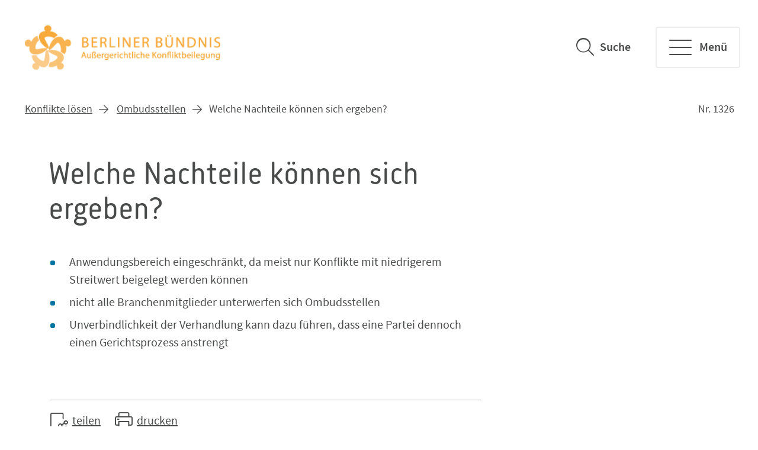

--- FILE ---
content_type: text/html;charset=UTF-8
request_url: https://www.schlichten-in-berlin.de/konflikte-loesen/ombudsstellen/welche-nachteile-koennen-sich-ergeben-2272990
body_size: 6041
content:
<!DOCTYPE html>
<html class="pl" lang="de">
<head>
<title>
Welche Nachteile können sich ergeben?
- Schlichten in Berlin
</title>
<meta charset="UTF-8">
<meta name="viewport" content="width=device-width, initial-scale=1"/>
<link rel="shortcut icon" type="image/x-icon" href="/blueprint/servlet/resource/blob/2244262/7d58d5bd0b407db00dd5a1a114027576/b-schlichtung-channel-favicon.ico"/>
<meta http-equiv="X-UA-Compatible" content="IE=edge"/>
<meta name="cms-version" content="1-SNAPSHOT-2025-12-10T23:01:57Z-cae-live-blue-3-7b6864d558-rfgd4 "/>
<meta name="description" content=""/>
<meta name="robots" content="index,follow"/>
<meta name="keywords" content="Ombudsstelle Dauer Konflikt Gericht Streit Konfliktbeilegung Musterklausel Vertrag Vermeidung"/>
<meta property="og:title" content="Welche Nachteile k&ouml;nnen sich ergeben?" />
<meta property="og:type" content="article" />
<meta property="og:url" content="http://www.schlichten-in-berlin.de/konflikte-loesen/ombudsstellen/welche-nachteile-koennen-sich-ergeben-2272990" />
<meta property="og:description" content="" />
<meta property="og:site_name" content="Schlichten in Berlin" />
<meta name="csrf-token" content="YK-NHNWryW5VoHBZM70mSonX4HanwvKm852FG9hEy38ZyAr2VczoeeKS_gh4mBRvUJASLu_hzU_G8MqLwKTkLe4nqEcg8WuX"/>
<script id="ccm19" src="https://ihk24.epccm19.com/app.js?apiKey=1ea1dd88e74e9deb745262fb3105eb9babfd935ba151be83&amp;domain=d4f67a8" referrerpolicy="origin"></script>
<meta name="google-site-verification" content="aqutcxiJCtCogaVu5xWsDyKswvUrXB_nm82aegL3Kpw" />
<meta name="google-site-verification" content="v-zc7_tFXH2AF6lLm9D8ULKCjZsNe0WOZ1eH44NNmOI" />
<style>
:root {
--theme-color-primary: #494A4A !important;
--theme-color-primary-rgb: 73,74,74 !important;
--theme-color-primary-dimmed-01: #6F6F6F !important;
--theme-color-primary-dimmed-02: #8F9090 !important;
--theme-color-primary-dimmed-03: #B3B3B3 !important;
--theme-color-primary-dimmed-04: #EDEDED !important;
--theme-color-secondary: #0073A2 !important;
--theme-color-secondary-intensed: #0073A2 !important;
--theme-color-secondary-dimmed: #E6F6FB !important;
--theme-color-neutral: #636D76 !important;
--theme-color-neutral-background: #EFF3F6 !important;
--theme-color-background: #FFFFFF !important;
--theme-color-text-intensed: #000000 !important;
--theme-color-text: #000000 !important;
--theme-color-link: #494A4A !important;
--theme-color-link-hover: #494A4A !important;
--theme-color-gradient-01: #494A4A !important;
--theme-color-gradient-02: #296f8c !important;
--theme-color-gradient-03: #049ad7 !important;
}
</style>
<link rel="preconnect" href="https://code.etracker.com"/>
<link rel="preload" href="/blueprint/servlet/resource/crblob/5579336/ad109ffb72027621ba35ce7c1015e1a8/icons-woff2-data.woff2" as="font" crossorigin="anonymous"/>
<link rel="preload" href="/blueprint/servlet/resource/crblob/5579344/c9d20f25374ac3bddb796544e0aafba5/ihk24-fontawesome-woff2-data.woff2" as="font"
crossorigin="anonymous"/>
<link rel="preload" href="/blueprint/servlet/resource/crblob/5579352/23aeda9396f2298ffa334c5daeca1e48/korb-webfont-woff2-data.woff2" as="font"
crossorigin="anonymous"/>
<link rel="preload" href="/blueprint/servlet/resource/crblob/5579360/6705f2dc67941c23889ae0b39624f72d/korb-bold-webfont-woff2-data.woff2" as="font"
crossorigin="anonymous"/>
<link rel="preload" href="/blueprint/servlet/resource/crblob/5579368/8489109afa2827c69dc1831698c73a4c/sourcesanspro-bold-webfont-woff2-data.woff2" as="font"
crossorigin="anonymous"/>
<link rel="preload" href="/blueprint/servlet/resource/crblob/5579376/e7f259ff9249200fc38127d6f7c30af2/sourcesanspro-it-webfont-woff2-data.woff2" as="font"
crossorigin="anonymous"/>
<link rel="preload" href="/blueprint/servlet/resource/crblob/5579384/8bba3dafc67ddcfbf779a848f03139e1/sourcesanspro-light-webfont-woff2-data.woff2" as="font"
crossorigin="anonymous"/>
<link rel="preload" href="/blueprint/servlet/resource/crblob/5579392/265925f64acbdf5b0947583af8930207/sourcesanspro-regular-webfont-woff2-data.woff2" as="font"
crossorigin="anonymous"/>
<link rel="preload" href="/blueprint/servlet/resource/crblob/5579400/0f6202a6bd6c5a9ef14884a32216e2f7/sourcesanspro-semibold-webfont-woff2-data.woff2" as="font"
crossorigin="anonymous"/>
<link rel="canonical" href="http://www.schlichten-in-berlin.de/konflikte-loesen/ombudsstellen/welche-nachteile-koennen-sich-ergeben-2272990">
<link rel="preload stylesheet" as="style" href="/blueprint/servlet/resource/themes/ihk24-2022/css/ihk24-2022-5579478-28.css" >
<!-- START CSS AUS NAVIGATION -->
<link rel="preload stylesheet" as="style" href="" > <!-- ENDE CSS AUS NAVIGATION -->
<!-- START CSS AUS 'SELF' -->
<!-- ENDE CSS AUS 'SELF' -->
</head>
<body class="body">
<div class="page " id="page" >
<script type="text/javascript">
var ihk = ihk || {};
ihk.translations = {
overview: "Übersicht",
loadMoreImages: "Mehr Bilder laden",
loadMoreArticles: "Mehr laden",
ihkFinderYourIhkButton:"Zu Ihrer IHK"
};
ihk.resources = {
loadSpinner: '/blueprint/servlet/resource/crblob/5579278/9a0867fa71faf0c01362982a97d85a47/loader-gif-data.gif',
highchartsJSLink: '/blueprint/servlet/resource/themes/ihk24-2022/js/gfi-highcharts-6487748-2.js',
webComponentsJSLink : '/blueprint/servlet/resource/themes/ihk24-2022/js/components-5579424-13.js',
gfiAZJSLink : '/blueprint/servlet/resource/themes/ihk24-2022/js/a-z-5579406-20.js',
gfiAccordionJSLink : '/blueprint/servlet/resource/themes/ihk24-2022/js/accordion-5579408-20.js',
gfiAdTeaserJSLink : '/blueprint/servlet/resource/themes/ihk24-2022/js/ad-teaser-5579410-16.js',
gfiAnchorsJSLink : '/blueprint/servlet/resource/themes/ihk24-2022/js/anchors-5579412-16.js',
gfiBookmarksJSLink : '/blueprint/servlet/resource/themes/ihk24-2022/js/bookmarks-5579414-18.js',
gfiBreadcrumbJSLink : '/blueprint/servlet/resource/themes/ihk24-2022/js/breadcrumb-5579420-16.js',
gfiCarusoJSLink : '/blueprint/servlet/resource/themes/ihk24-2022/js/caruso-5579422-16.js',
gfiContactJSLink : '/blueprint/servlet/resource/themes/ihk24-2022/js/contact-5579426-17.js',
gfiElectionJSLink : '/blueprint/servlet/resource/themes/ihk24-2022/js/election-6014870-10.js',
gfiElectionTeaserJSLink : '/blueprint/servlet/resource/themes/ihk24-2022/js/election-teaser-6080450-11.js',
gfiQueryListJSLink : '/blueprint/servlet/resource/themes/ihk24-2022/js/query-list-6695200-3.js',
gfiParticipationJSLink : '/blueprint/servlet/resource/themes/ihk24-2022/js/participation-6051562-7.js',
gfiEventsJSLink : '/blueprint/servlet/resource/themes/ihk24-2022/js/events-5579430-16.js',
gfiGalleryJSLink : '/blueprint/servlet/resource/themes/ihk24-2022/js/gallery-5579432-23.js',
gfiGlobalMessageJSLink : '/blueprint/servlet/resource/themes/ihk24-2022/js/global-message-6014872-8.js',
gfiMagazineHeaderJSLink : '/blueprint/servlet/resource/themes/ihk24-2022/js/magazine-header-5579444-16.js',
gfiMasonryJSLink : '/blueprint/servlet/resource/themes/ihk24-2022/js/masonry-5579446-16.js',
gfiOmqSearchJSLink : '/blueprint/servlet/resource/themes/ihk24-2022/js/omq-search-6126972-10.js',
gfiQuickFactsJSLink : '/blueprint/servlet/resource/themes/ihk24-2022/js/quick-facts-5579450-20.js',
gfiRegistrationJSLink : '/blueprint/servlet/resource/themes/ihk24-2022/js/registration-5579452-16.js',
gfiSliderJSLink : '/blueprint/servlet/resource/themes/ihk24-2022/js/slider-5579456-19.js',
gfiSocialJSLink : '/blueprint/servlet/resource/themes/ihk24-2022/js/social-5579458-18.js',
gfiSurveyJSLink : '/blueprint/servlet/resource/themes/ihk24-2022/js/survey-5579460-16.js',
gfiTableJSLink : '/blueprint/servlet/resource/themes/ihk24-2022/js/table-5579462-17.js',
gfiTestimonialJSLink : '/blueprint/servlet/resource/themes/ihk24-2022/js/testimonial-6841570-1.js',
gfiTimelineJSLink : '/blueprint/servlet/resource/themes/ihk24-2022/js/timeline-5579464-20.js',
gfiToogleJSLink : '/blueprint/servlet/resource/themes/ihk24-2022/js/toggle-6051564-7.js',
gfiTopicsJSLink : '/blueprint/servlet/resource/themes/ihk24-2022/js/topics-5579468-16.js',
gfiTooltipJSLink: '/blueprint/servlet/resource/themes/ihk24-2022/js/tooltip-5579466-16.js',
gfiBootstrapCustomJSLink : '/blueprint/servlet/resource/themes/ihk24-2022/js/bootstrap-custom-5579416-13.js',
gfiSearchUtilsJSLink : '/blueprint/servlet/resource/themes/ihk24-2022/js/SearchUtils-5579454-18.js',
gfiWebformsJSLink : '/blueprint/servlet/resource/themes/ihk24-2022/js/webforms-index-5579474-19.js',
gfiVideoStageJSLink : '/blueprint/servlet/resource/themes/ihk24-2022/js/video-stage-6080452-6.js',
gfiMarketingheaderTypeaheadJSLink : '/blueprint/servlet/resource/themes/ihk24-2022/js/marketingheader-typeahead-6126970-5.js',
gfiSearchAccordionJSLink : '/blueprint/servlet/resource/themes/ihk24-2022/js/searchAccordion-6126974-11.js',
gfiEventTeaserLargeSliderJSLink : '/blueprint/servlet/resource/themes/ihk24-2022/js/eventteaserlargeslider-6216484-8.js',
gfiEventoverviewJSLink : '/blueprint/servlet/resource/themes/ihk24-2022/js/eventoverview-6216482-8.js',
gfiCommonContentJSLink : '/blueprint/servlet/resource/themes/ihk24-2022/js/common-content-6126968-6.js',
gfiCardSliderJSLink : '/blueprint/servlet/resource/themes/ihk24-2022/js/cardslider-6620868-3.js',
};
ihk.settings = {
etrackerCookieless : true,
userlikeWidgetKey: '',
useOriginalChattoolButton: false,
navigationItemsUrl: '',
landingPageUrl:"",
doIhkTestUrl:"",
bIhkTestUrl:""
};
</script>
<header class="page-header">
<a href="/" class="logo" tabindex="0" title="Schlichten in Berlin"><img id="logo-infobar" src="/blueprint/servlet/resource/crblob/2273736/08e7bb906e236979b68c273682f72da6/logo-data.png" alt=""/></a>
<ul class="contact-nav">
<li>
</li>
</ul>
<div class="search" data-id="header-search-wrapper">
<button class="open-search">Suche</button>
<button class="close-search">Suche verlassen</button>
<form action="/goto/2244296" method="post"
data-search-actionid="2244296">
<div class="container small">
<div class="outer">
<label for="search-field-header" class="visually-hidden">Suchbegriff</label>
<input type="text" id="search-field-header" name="query" class="search-field"
placeholder="Suchbegriff oder Nr.">
<button type="submit" title="Suche" id="search-submit-header"
class="search-submit" aria-label="Suche starten"></button>
</div>
</div>
<input type="hidden" name="_CSRFToken" value="YK-NHNWryW5VoHBZM70mSonX4HanwvKm852FG9hEy38ZyAr2VczoeeKS_gh4mBRvUJASLu_hzU_G8MqLwKTkLe4nqEcg8WuX"/>
</form>
</div>
<button class="toggle-nav" data-id="main-navigation-toggle-button">
<span> Menü</span>
</button>
<nav data-id="main-navigation-wrapper">
<div class="overlay-holder"></div>
<div class="primary" data-root-url="2272990"
data-base-url="/blueprint/servlet/serviceport/layernavigation/v2/"
data-page-content-id="2272990"
data-show-opened-menu="false"
></div>
<div class="meta">
<ul>
<li class="contact">
<a href="mailto:alexandra.fock@berlin.ihk.de" class="email" title="Kontakt" data-analytics-action="Click" data-analytics-category="Kontakt" data-analytics-object="Kontakt"
onmousedown="ET_Event.eventStart('Kontakt', 'Kontakt', 'Click', '');" target="_blank" rel="noopener" >Kontakt</a>
</li>
<li class="icons">
<ul>
<li class="login">
</li>
</ul>
</li>
</ul>
</div>
</nav>
</header> <div class="page-wrapper">
<div class="page-details ">
<nav class="breadcrumb-list-wrapper" aria-label="Seitenpfad">
<p id="breadcrumb-info" class="visually-hidden">Sie befinden sich hier</p>
<ol class="breadcrumb" aria-describedby="breadcrumb-info">
<li class="breadcrumb-item" >
<a id='breadcrumb-item0' href="/konflikte-loesen">Konflikte lösen</a>
</li>
<li class="breadcrumb-item" >
<a id='breadcrumb-item1' href="/konflikte-loesen/ombudsstellen">Ombudsstellen</a>
</li>
<li aria-current="page"> Welche Nachteile können sich ergeben?</li>
</ol>
</nav>
<section aria-label="Dokumentennummer" class="document-number desktopOnly"
id="gfi-document-id">Nr. 1326</section>
</div>
<div class="page-content has-sidebar">
<div class="container large" >
<div class="row">
<main id="main" role="main" class="main-col ">
<div class="richtext">
<h1 class="h1" >Welche Nachteile können sich ergeben?</h1>
<div class="detail-text">
<ul class="rte--list">
<li>Anwendungsbereich eingeschränkt, da meist nur Konflikte mit niedrigerem Streitwert beigelegt werden können</li>
<li>nicht alle Branchenmitglieder unterwerfen sich Ombudsstellen</li>
<li>Unverbindlichkeit der Verhandlung kann dazu führen, dass eine Partei dennoch einen Gerichtsprozess anstrengt</li>
</ul>
</div> </div>
<div class="print-share">
<ul class="print-share-list ">
<li>
<a href="#" class="share-mail" id="teilen">teilen </a>
</li>
<li>
<a href="?print=true&amp;printsrc=button" class="print-btn"
onmousedown=""
title="Dokument drucken">drucken </a>
</li>
</ul>
<div class="bookmarks" id="socialbookmarks">
<ul class="social-icons">
<li><a class="social-share twitter" title="Bookmark setzen bei: Twitter"
onclick="window.open('https://twitter.com/intent/tweet?src_ref='+encodeURIComponent(location.href)+'&url='+encodeURIComponent(location.href));return false;"
href="https://twitter.com/"></a></li>
<li><a class="social-share facebook" title="Bookmark setzen bei: Facebook"
onclick="window.open('https://www.facebook.com/sharer.php?u='+encodeURIComponent(location.href)+'&amp;t='+encodeURIComponent(document.title));return false;"
href="https://www.facebook.com/"></a></li>
<li><a class="social-share xing" title="Bookmark setzen bei: XING"
onclick="window.open('https://www.xing.com/spi/shares/new?url='+encodeURIComponent(location.href)+';title='+encodeURIComponent(document.title)+';provider=IHK24');return false;"
href="https://www.xing.com/"></a></li>
<li><a class="social-share whatsapp" title="Bookmark setzen bei: WhatsApp"
onclick="window.open('whatsapp://send?text='+ encodeURIComponent(document.title)+' '+encodeURIComponent(location.href));return false;"
href="https://www.whatsapp.com/"></a></li>
<li><a class="social-share linkedin" title="Bookmark setzen bei: LinkedIn"
onclick="window.open('https://www.linkedin.com/sharing/share-offsite/?url='+encodeURIComponent(location.href)+'&title='+encodeURIComponent(document.title));return false;"
href="https://www.linkedin.com/"></a></li>
<li><a class="social-share threema" title="Bookmark setzen bei: Threema"
onclick="window.open('threema://compose?text='+encodeURIComponent(location.href)+' '+encodeURIComponent(document.title));return false;"
href="https://threema.ch/de/"></a></li>
<li><a class="social-share telegram" title="Bookmark setzen bei: Telegram"
onclick="window.open('https://t.me/share/url?url='+encodeURIComponent(location.href));return false;"
href="https://telegram.org/"></a></li>
</ul>
</div>
</div>
</main>
<aside role=complementary aria-label="Zusatzinformationen" id="sidebar" class="sidebar ">
<div class="container-fluid">
</div>
</aside>
</div>
</div>
</div>
</div>
<footer class="page-footer" data-id="page-footer">
<div class="container">
<div class="row contact">
<div class="col">
<p class="like-h2">Wie können wir Ihnen helfen?</p>
</div>
<div class="col" data-id="page-footer-address">
<div class="like-h6">Unsere Anschrift:</div>
<p>
<a href="https://www.google.de/maps/place/Industrie-+und+Handelskammer+zu+Berlin/@52.5741339,13.214877,11z/data=!4m5!1m2!2m1!1sihk+berlin!3m1!1s0x47a850fdc16ca127:0xcdc7a6921eeb7b34" class="address" title="externer Link" data-analytics-action="Link" data-analytics-category="External" data-analytics-object="https://www.google.de/maps/place/Industrie-+und+Handelskammer+zu+Berlin/@52.5741339,13.214877,11z/data=!4m5!1m2!2m1!1sihk+berlin!3m1!1s0x47a850fdc16ca127:0xcdc7a6921eeb7b34"
onmousedown="if (typeof (ET_Event) !== 'undefined') {_etracker.sendEvent(new et_LinkEvent('https://www.google.de/maps/place/Industrie-+und+Handelskammer+zu+Berlin/@52.5741339,13.214877,11z/data=!4m5!1m2!2m1!1sihk+berlin!3m1!1s0x47a850fdc16ca127:0xcdc7a6921eeb7b34', 'External'))}" target="_blank" rel="noopener" > IHK zu Berlin <br>
Fasanenstraße 85 <br>
10623 Berlin <br>
</a>
</p>
</div>
<div class="col" data-id="page-footer-contact">
<div class="like-h6">So erreichen Sie uns:</div>
<ul class="contact-list">
<li class="mail">
<span id="desc-mail-footer" class="visually-hidden">Email</span>
<a href="mailto:alexandra.fock@berlin.ihk.de" class="email" title="alexandra.fock@berlin.ihk.de" data-analytics-action="Click" data-analytics-category="Kontakt" data-analytics-object="Kontakt"
onmousedown="ET_Event.eventStart('Kontakt', 'Kontakt', 'Click', '');" target="_blank" rel="noopener" >alexandra.fock@berlin.ihk.de</a>
</li>
<li class="phone">
<span id="desc-tel" class="visually-hidden">Telefonnummer</span>
<a href="tel:03031510-823" class="mobile phone" title="030 31510-823" data-analytics-action="Click" data-analytics-category="Kontakt" data-analytics-object="Kontakt"
onmousedown="ET_Event.eventStart('Kontakt', 'Kontakt', 'Click', '');" target="_blank" rel="noopener" >030 31510-823</a>
</li>
</ul>
</div>
</div>
<div class="row barrier-free">
<div class="col" data-id="page-footer-barrier-free">
<ul>
<li class="icon-barrierefreiheit">
<a href="/berlin/barrierefreiheit/erklaerung-zur-barrierefreiheit-5773222" tabindex="0" title="Erklärung zur Barrierefreiheit">Erklärung zur Barrierefreiheit</a>
</li>
</ul>
</div>
</div>
<div class="row copyright">
<div class="col" data-id="page-footer-copyright">
<div class="text">© IHK Berlin | <a href="/impressum-2257728" target="_self">Impressum</a> | <a href="/kontakt" target="_self">Kontakt</a> | <a href="/haftung-2250346" target="_self">Haftung</a> | <a data-linkTypeIcon="CMExternalLink" title="externer Link" rel="noopener" target="_self" href="https://www.ihk-berlin.de/datenschutz-informationspflichten" target="_self">Datenschutzerklärung</a><br/>Für die Richtigkeit der in dieser Website enthaltenen Angaben können wir trotz sorgfältiger Prüfung keine Gewähr übernehmen.</div>
</div>
<div class="col" id="partners">
<div class="logos">
<a target="_blank" rel="noopener" href="http://www.ihk-berlin.de"><img
src="/blueprint/servlet/resource/blob/2250586/b79de7f5dc16990f8ebc364a526eba5a/logo-ihk-data.png"
alt="Icon: IHK-Berlin"
title="Icon: IHK-Berlin"/></a>
<a target="_blank" rel="noopener" href="http://www.hwk-berlin.de"><img
src="/blueprint/servlet/resource/blob/2250616/2fa8d0c0bb4df019cfba4617933d2c11/logo-handwerkskammer-data.jpg"
alt="Icon: Handwerkskammer-Berlin"
title="Icon: Handwerkskammer-Berlin"/></a>
<a target="_blank" rel="noopener" href="http://www.berlin.de/sen/justiz"><img
src="/blueprint/servlet/resource/blob/2250600/89d6fc2bc3d191964105795b4d35b86c/logo-senjus-data.jpg"
alt="Icon: Sen-Justiz-Verbraucherschutz"
title="Icon: Sen-Justiz-Verbraucherschutz"/></a>
<a target="_blank" rel="noopener" href="http://www.verbraucherzentrale-berlin.de"><img
src="/blueprint/servlet/resource/blob/2250582/2fd6176a6f3ce312ff02f23f937a98bd/logo-verbraucherzentrale-berlin-data.jpg"
alt="Icon: Verbraucherzentrale-Berlin"
title="Icon: Verbraucherzentrale-Berlin"/></a>
<a target="_blank" rel="noopener" href="http://www.berliner-anwaltsverein.de"><img
src="/blueprint/servlet/resource/blob/2250584/ab2bd0dc6e90a7c3aecac6b1b0aa5679/logo-berliner-anwaltsverein-data.jpg"
alt="Icon: Berliner-Anwaltsverein"
title="Icon: Berliner-Anwaltsverein"/></a>
</div>
</div>
</div>
<div class="row legal-nav">
<nav class="col" data-id="page-footer-legal" aria-label="Navigation Fußzeile">
<ul>
<li>
<a href="#" onclick="CCM.openWidget(); return false;">Erneuern oder ändern Sie Ihre Cookie-Einwilligung</a>
</li>
</ul>
</nav>
</div>
</div>
</footer> </div>
<script type="text/javascript">
et_areas = "IHK24/bschlichtung/produktmarken/konflikte_loesen/Ombudsstellen/Welche_Nachteile_koennen_sich_ergeben";
et_pagename = "[bschlichtung IHK24] Welche Nachteile k&ouml;nnen sich ergeben? [1326-2272990] &lt; Ombudsstellen &lt; konflikte_loesen &lt; produktmarken";
et_seg2 = "[nicht angemeldet]";
et_url = "www.schlichten-in-berlin.de/blueprint/servlet/bschlichtung/konflikte-loesen/ombudsstellen/welche-nachteile-koennen-sich-ergeben-2272990";
et_se = 1;
</script>
<script data-usercentrics="etracker" data-cookieconsent="ignore" id="_etLoader" type="text/javascript" charset="UTF-8" data-block-cookies="true" data-respect-dnt="true" data-secure-code="B09Hhs" data-slave-codes="4711" async src="https://code.etracker.com/code/e.js"></script>
<script type="text/javascript" data-cookieconsent="necessary"
src="/blueprint/servlet/resource/themes/ihk24-2022/js/gfilibs-5579434-17.js"></script>
<script type="text/javascript" data-cookieconsent="necessary" src="/blueprint/servlet/resource/themes/ihk24-2022/js/ihk24-2022-chunked-5579440-22.js"></script>
</body>
</html>